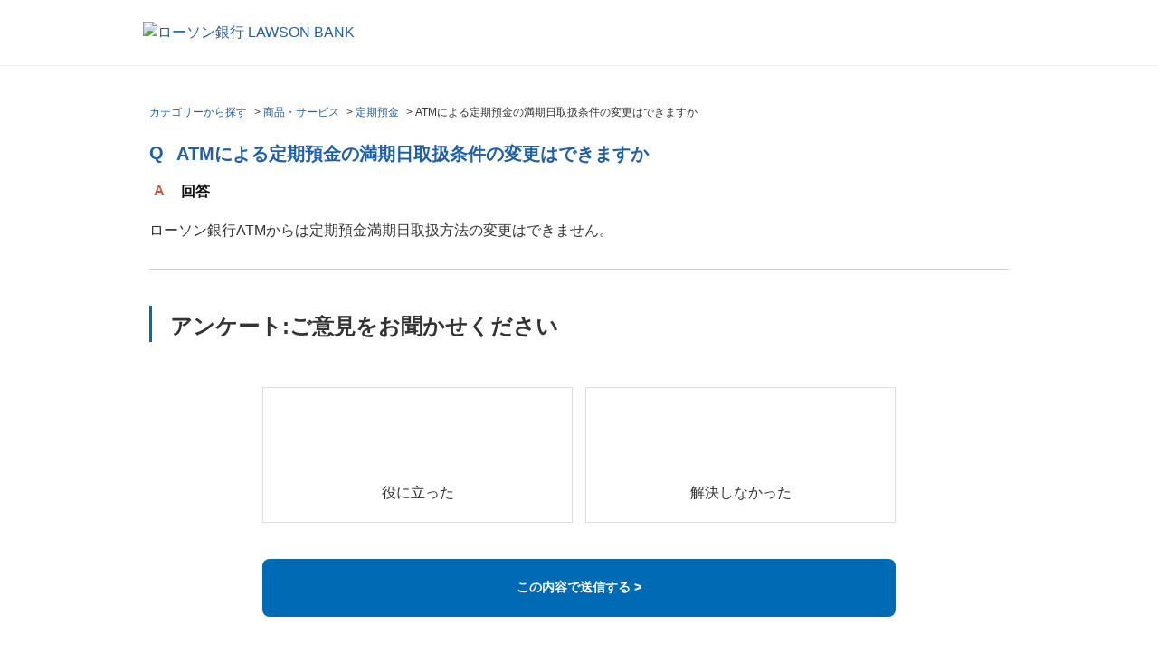

--- FILE ---
content_type: text/html; charset=utf-8
request_url: https://faq.lawsonbank.jp/faq/show/101?back=front%2Fcategory%3Asearch&category_id=26&faq_id=122&keyword=%E5%AE%9A%E6%9C%9F%E9%A0%90%E9%87%91&page=2&site_domain=default&site_id=1&sort=sort_keyword&sort_order=desc
body_size: 6868
content:
<!DOCTYPE html PUBLIC "-//W3C//DTD XHTML 1.0 Transitional//EN" "http://www.w3.org/TR/xhtml1/DTD/xhtml1-transitional.dtd">
<html xmlns="http://www.w3.org/1999/xhtml" lang="ja" xml:lang="ja">
  <head prefix="og: http://ogp.me/ns# fb: http://ogp.me/ns/fb# website: http://ogp.me/ns/website#">
    <meta property="og:title" content="ATMによる定期預金の満期日取扱条件の変" />
    <meta property="og:type" content="article" />
    <meta property="og:description" content="ローソン銀行ATMからは定期預金満期日取扱方法の変更はできません。
" />
      <meta property="og:site_name" content="ローソン銀行 | よくあるご質問" />
    <meta property="og:url" content="https://faq.lawsonbank.jp/faq/show/101?site_domain=default" />
 <meta http-equiv="content-type" content="text/html; charset=UTF-8" />
    <meta http-equiv="X-UA-Compatible" content="IE=edge,chrome=1" />
    <meta http-equiv="Pragma" content="no-cache"/>
    <meta http-equiv="Cache-Control" content="no-cache"/>
    <meta http-equiv="Expires" content="0"/>
    <meta name="description" content="ローソン銀行ATMからは定期預金満期日取扱方法の変更はできません。
" />
    <meta name="keywords" content="定期預金,商品・サービス" />
    <meta name="csrf-param" content="authenticity_token" />
<meta name="csrf-token" content="0EfF2Hi1vonRQxhDr8C556kbkE-akWJ6ZQnGWZAD1dia4mBgnuH4LsBvjBqSsLwNT5qqs3TVS4D1DBvjgdS-DA" />
    <script src="/assets/application_front_pc-70829ab258f817609cf7b092652328b6cc107d834757186420ba06bcb3c507c9.js"></script>
<script src="/assets/calendar/calendar-ja-da58e63df1424289368016b5077d61a523d45dd27a7d717739d0dbc63fa6a683.js"></script>
<script>jQuery.migrateMute = true;</script>
<script src="/assets/jquery-migrate-3.3.2.min-dbdd70f5d90839a3040d1cbe135a53ce8f7088aa7543656e7adf9591fa3782aa.js"></script>
<link rel="stylesheet" href="/assets/application_front_pc-7cab32363d9fbcfee4c18a6add9fe66228e2561d6fe655ed3c9a039bf433fbd8.css" media="all" />
<link href="/stylesheets/style.css?KoDrrnx0ApeuGEPIBt6WbG4wINa_eOGkXi3DFtKzNaFgJU4WmiBEML8015E7rpOGiLEaKlE8yF7OKB6sw2RedQ" media="all" rel="stylesheet" type="text/css" />
<link rel="stylesheet" href="https://faq.lawsonbank.jp/css/style.css?site_id=-1" media="all" />
<link rel="stylesheet" href="https://faq.lawsonbank.jp/css/style.css?site_id=1" media="all" />
<!-- Google Tag Manager -->
<script>(function(w,d,s,l,i){w[l]=w[l]||[];w[l].push({'gtm.start':
new Date().getTime(),event:'gtm.js'});var f=d.getElementsByTagName(s)[0],
j=d.createElement(s),dl=l!='dataLayer'?'&l='+l:'';j.async=true;j.src=
'https://www.googletagmanager.com/gtm.js?id='+i+dl;f.parentNode.insertBefore(j,f);
})(window,document,'script','dataLayer','GTM-M69Q9CR');</script>
<!-- End Google Tag Manager -->
    <link rel='canonical' href='https://faq.lawsonbank.jp/faq/show/101?site_domain=default'>
    <title>ATMによる定期預金の満期日取扱条件の変更はできますか | ローソン銀行 | よくあるご質問</title>
    
  </head>
  <body class="lang_size_medium" id="faq_show">
    
    <a name="top"></a>
    <div id="okw_wrapper">
<!-- Google Tag Manager (noscript) -->
<noscript><iframe src="https://www.googletagmanager.com/ns.html?id=GTM-M69Q9CR"
height="0" width="0" style="display:none;visibility:hidden"></iframe></noscript>
<!-- End Google Tag Manager (noscript) -->
<div class="headerBlock">
        <div class="headerBlock__inner">
          <a href="https://www.lawsonbank.jp/" class="headerLogo"><img src="/usr/file/attachment/img_header_logo_pc.png" alt="ローソン銀行 LAWSON BANK"></a>
        </div>
      </div>
      <div id="okw_contents">
        <div id="okw_contents_base">
          <div id="okw_contents_inner" class="clearfix">
            <div id="okw_sub_header" class="clearfix">
              <div id="login_user_name"></div>
              <ul id="fontCol" class="flo_r">
                  <li class="okw_txt">文字サイズ変更</li>
  <li class="fntSml fntSml_ja">
    <a update_flash_color="#d4e0e8" data-remote="true" href="/front/font_size?font_type=small&amp;site_domain=default">S</a>
  </li>
  <li class="fntMidOn fntMidOn_ja">
    <a update_flash_color="#d4e0e8" data-remote="true" href="/front/font_size?font_type=middle&amp;site_domain=default">M</a>
  </li>
  <li class="fntBig fntBig_ja">
    <a update_flash_color="#d4e0e8" data-remote="true" href="/front/font_size?font_type=large&amp;site_domain=default">L</a>
  </li>

              </ul>
              <ul class="okw_bread">
  <li class="okw_bread_list"><a href="/category/show/99?site_domain=default">カテゴリーから探す</a><span>&nbsp;&gt;&nbsp;</span><a href="/category/show/26?site_domain=default">商品・サービス</a><span>&nbsp;&gt;&nbsp;</span><a href="/category/show/34?site_domain=default">定期預金</a><span>&nbsp;&gt;&nbsp;</span><span>ATMによる定期預金の満期日取扱条件の変更はできますか</span></li>
</ul>
            
            </div>
            
<div class="colArea clearfix"><div class="oneCol okw_main_faq">    <!-- FAQ_CONTENTS_AREA -->
    <div class="faq_qstInf_col clearfix">
    <ul class="siteLink">
        <li class="preLink">
            <a class="back_link action_link" href="/category/search/26?back=back&amp;faq_id=101&amp;keyword=%E5%AE%9A%E6%9C%9F%E9%A0%90%E9%87%91&amp;page=2&amp;site_domain=default&amp;site_id=1&amp;sort=sort_keyword&amp;sort_order=desc">検索へ戻る</a>
        </li>
    </ul>
  <ul class="faq_dateNo flo_r">
    <li class="faq_no">No&nbsp;:&nbsp;101</li>
      <li class="faq_date">公開日時&nbsp;:&nbsp;2018/04/04 13:07</li>
        <li class="faq_print">
          <span class="icoPrint">
              <a target="_blank" href="/print/faq/101?category_id=26&amp;site_domain=default">印刷</a>
          </span>
        </li>
  </ul>
</div>
<span class="mark_area"></span>

<script type='text/javascript'>
    //<![CDATA[
    $(function() {
        $("#faq_tag_search_return_button").click(function () {
            const keywordTagsJ = JSON.stringify()
            const faqId = `${}`
            faq_popup_close_log(keywordTagsJ, faqId);
            window.close();
            return false;
        });
    });
    //]]>
</script>

<h2 class="faq_qstCont_ttl"><span class="icoQ">ATMによる定期預金の満期日取扱条件の変更はできますか</span></h2>
<div class="faq_qstCont_col">
  <dl class="faq_cate_col clearfix">
    <dt>カテゴリー&nbsp;:&nbsp;</dt>
    <dd>
      <ul>
          <li class="clearfix">
            <a href="/category/show/99?site_domain=default">カテゴリーから探す</a><span>&nbsp;&gt;&nbsp;</span><a href="/category/show/26?site_domain=default">商品・サービス</a><span>&nbsp;&gt;&nbsp;</span><a href="/category/show/34?site_domain=default">定期預金</a>
          </li>
      </ul>
    </dd>
  </dl>
</div>
<h2 class="faq_ans_bor faq_ans_ttl">
    <span class="icoA">回答</span>
</h2>
<div class="faq_ans_col">
  <div id="faq_answer_contents" class="faq_ansCont_txt clearfix">
    <div>ローソン銀行ATMからは定期預金満期日取扱方法の変更はできません。</div>

  </div>
  
</div>

<script type="text/javascript">
$(function() {
  function resetFaqCountFlag() {
    window.__faq_countup_sent__ = false;
  }

  function countUpOnce() {
    // すでに送信済みならスキップ
    if (window.__faq_countup_sent__) return;
    window.__faq_countup_sent__ = true;

    fetch("/faq/countup?site_domain=default", {
      method: "POST",
      headers: {
        "Content-Type": "application/json",
        "X-CSRF-Token": $('meta[name=csrf-token]').attr('content'),
        "X-Requested-With": "XMLHttpRequest"
      },
      body: JSON.stringify({
        faq_id: "101",
        category_id: "34"
      })
    });
  }

  countUpOnce();

  // PC タグ検索 個別のモーダルを閉じる場合
  $("#faq_show .faq_tag_search_return_button").on("click", function() {
    resetFaqCountFlag();
  });
  // PC タグ検索 全てのモーダルを閉じる場合
  $("#faq_show .faq_tag_search_close_button").on("click", function() {
    resetFaqCountFlag();
  });

  // スマホ タグ検索
  $('.faq_tag_modal_close_btn').on("click", function() {
    resetFaqCountFlag();
  });

  // PC スーパーアシスタント Colorboxモーダルを閉じる場合
  $(document).on("cbox_closed", function() {
    resetFaqCountFlag();
  });

  // スマホ スーパーアシスタント FAQ詳細から戻る場合
  $("#toggle_preview_faq").on("click", function() {
    resetFaqCountFlag();
  });
});
</script>


    <!-- /FAQ_CONTENTS_AREA -->


</div></div><div class="colArea clearfix"><div class="oneCol okw_parts_enquete">  <div class="okw_enquete_area">
    <h2 class="questioner_ttl" id="enquete_form_message">アンケート:ご意見をお聞かせください</h2>
    <div class="questioner_col">
      <form id="enquete_form" update_flash_color="#d4e0e8" action="/faq/new_faq_enquete_value?site_domain=default" accept-charset="UTF-8" data-remote="true" method="post"><input type="hidden" name="authenticity_token" value="3_MrNvbde9jLEDb0wpQrdMFzZJX9AdsH3vEdsemR4MBK2zFi0lOxX5oFUsNouC8CnISYgIgVFA2ObUP1n7lOrw" autocomplete="off" />
        <ul class="faq_form_list">
          <input value="101" autocomplete="off" type="hidden" name="faq_enquete_value[faq_id]" id="faq_enquete_value_faq_id" />
          <input value="26" autocomplete="off" type="hidden" name="faq_enquete_value[category_id]" id="faq_enquete_value_category_id" />
          <input type="hidden" name="keyword" id="keyword" value="定期預金" autocomplete="off" />
            <li>
                  <input type="radio" value="1" checked="checked" name="faq_enquete_value[enquete_id]" id="faq_enquete_value_enquete_id_1" />
              <label for="faq_enquete_value_enquete_id_1">役に立った</label>
            </li>
            <li>
                  <input type="radio" value="2" name="faq_enquete_value[enquete_id]" id="faq_enquete_value_enquete_id_2" />
              <label for="faq_enquete_value_enquete_id_2">解決しなかった</label>
            </li>
        </ul>
        <div class="questioner_submit_btn">
          <input type="submit" name="commit" value="この内容で送信する ＞" id="enquete_form_button" class="questioner_btn" />
        </div>
<input type="hidden" name="site_domain" value="default" /></form>    </div>
  </div>

</div></div><div class="colArea clearfix"><div class="oneCol okw_parts_faq_relations">  <span class="spinner"></span>

  <script type="text/javascript">
      $.ajax({
          type: 'GET',
          url: '/custom_part/faq_relations?category_id=34&id=101&site_domain=default&split=false',
          dataType: 'html',
          success: function(data) {
              $('.okw_parts_faq_relations').html(data)
          }
      });
  </script>
</div></div><div class="colArea clearfix"><div class="oneCol okw_parts_attention_keyword"><div class="ttl_col">
  <h2 class="ttl_bg"><span class="icoHot">注目のキーワード</span></h2>
</div>
<ul class="attention_keyword_list">
    <li>
      
      <a title="カード" href="/category/search/34?keyword=%E3%82%AB%E3%83%BC%E3%83%89&amp;site_domain=default">カード</a>
    </li>
    <li>
      <span>|</span>
      <a title="ATM" href="/category/search/34?keyword=ATM&amp;site_domain=default">ATM</a>
    </li>
    <li>
      <span>|</span>
      <a title="手数料" href="/category/search/34?keyword=%E6%89%8B%E6%95%B0%E6%96%99&amp;site_domain=default">手数料</a>
    </li>
    <li>
      <span>|</span>
      <a title="振込" href="/category/search/34?keyword=%E6%8C%AF%E8%BE%BC&amp;site_domain=default">振込</a>
    </li>
    <li>
      <span>|</span>
      <a title="口座" href="/category/search/34?keyword=%E5%8F%A3%E5%BA%A7&amp;site_domain=default">口座</a>
    </li>
    <li>
      <span>|</span>
      <a title="ワンタイムパスワード" href="/category/search/34?keyword=%E3%83%AF%E3%83%B3%E3%82%BF%E3%82%A4%E3%83%A0%E3%83%91%E3%82%B9%E3%83%AF%E3%83%BC%E3%83%89&amp;site_domain=default">ワンタイムパスワード</a>
    </li>
    <li>
      <span>|</span>
      <a title="キャッシュカード" href="/category/search/34?keyword=%E3%82%AD%E3%83%A3%E3%83%83%E3%82%B7%E3%83%A5%E3%82%AB%E3%83%BC%E3%83%89&amp;site_domain=default">キャッシュカード</a>
    </li>
    <li>
      <span>|</span>
      <a title="口座開設" href="/category/search/34?keyword=%E5%8F%A3%E5%BA%A7%E9%96%8B%E8%A8%AD&amp;site_domain=default">口座開設</a>
    </li>
    <li>
      <span>|</span>
      <a title="定期預金" href="/category/search/34?keyword=%E5%AE%9A%E6%9C%9F%E9%A0%90%E9%87%91&amp;site_domain=default">定期預金</a>
    </li>
    <li>
      <span>|</span>
      <a title="解約" href="/category/search/34?keyword=%E8%A7%A3%E7%B4%84&amp;site_domain=default">解約</a>
    </li>
</ul></div></div><div class="colArea clearfix"><div class="oneCol okw_parts_category">  <div class="ttl_col"><h2 class="ttl_bg"><span class="icoCate">カテゴリーから探す</span></h2></div>
  <div class="cateList_area">
        <ul class="clearfix cateList_box">
        <li class="cateList clearfix cateList_2line">
          
          <div class="cate_middle">
            <a href="/category/show/2?site_domain=default">各種お手続き<span class="cate_count">(135件)</span></a>
          </div>
                <ul class="cate_small clearfix">
                    <li class="cate_borR">
                      <a href="/category/show/3?site_domain=default">ご契約者番号の確認<span class="cate_count">(6件)</span></a>
                    </li>
                    <li class="cate_borR">
                      <span class="cateSepa">|</span><a href="/category/show/4?site_domain=default">ログインパスワードの変更・再登録<span class="cate_count">(7件)</span></a>
                    </li>
                    <li class="cate_borR">
                      <span class="cateSepa">|</span><a href="/category/show/5?site_domain=default">キャッシュカード紛失・盗難<span class="cate_count">(3件)</span></a>
                    </li>
                    <li class="cate_borR">
                      <span class="cateSepa">|</span><a href="/category/show/6?site_domain=default">キャッシュカード暗証番号の変更・再登録<span class="cate_count">(4件)</span></a>
                    </li>
                    <li class="cate_borR">
                      <span class="cateSepa">|</span><a href="/category/show/7?site_domain=default">キャッシュカードの再発行<span class="cate_count">(9件)</span></a>
                    </li>
                    <li class="cate_borR">
                      <span class="cateSepa">|</span><a href="/category/show/8?site_domain=default">ダイレクトパスワードの変更・再登録<span class="cate_count">(6件)</span></a>
                    </li>
                    <li class="cate_borR">
                      <span class="cateSepa">|</span><a href="/category/show/9?site_domain=default">住所・連絡先（電話番号）の変更<span class="cate_count">(13件)</span></a>
                    </li>
                    <li class="cate_borR">
                      <span class="cateSepa">|</span><a href="/category/show/11?site_domain=default">お客さまの声<span class="cate_count">(8件)</span></a>
                    </li>
                    <li class="cate_borR">
                      <span class="cateSepa">|</span><a href="/category/show/314?site_domain=default">氏名変更<span class="cate_count">(1件)</span></a>
                    </li>
                    <li class="cate_borR">
                      <span class="cateSepa">|</span><a href="/category/show/315?site_domain=default">取引限度額の変更<span class="cate_count">(4件)</span></a>
                    </li>
                    <li class="cate_borR">
                      <span class="cateSepa">|</span><a href="/category/show/316?site_domain=default">Eメールアドレスの登録・変更<span class="cate_count">(15件)</span></a>
                    </li>
                    <li class="cate_borR">
                      <span class="cateSepa">|</span><a href="/category/show/317?site_domain=default">ワンタイムパスワードに関するお手続き<span class="cate_count">(21件)</span></a>
                    </li>
                    <li class="cate_borR">
                      <span class="cateSepa">|</span><a href="/category/show/318?site_domain=default">残高証明書の発行<span class="cate_count">(4件)</span></a>
                    </li>
                    <li class="cate_borR">
                      <span class="cateSepa">|</span><a href="/category/show/319?site_domain=default">取引推移一覧表の発行<span class="cate_count">(3件)</span></a>
                    </li>
                    <li class="cate_borR">
                      <span class="cateSepa">|</span><a href="/category/show/320?site_domain=default">相続のお手続き<span class="cate_count">(3件)</span></a>
                    </li>
                    <li class="cate_borR">
                      <span class="cateSepa">|</span><a href="/category/show/321?site_domain=default">口座のご解約<span class="cate_count">(2件)</span></a>
                    </li>
                    <li class="cate_borR">
                      <span class="cateSepa">|</span><a href="/category/show/358?site_domain=default">在留カード等の提出<span class="cate_count">(9件)</span></a>
                    </li>
                    <li class="cate_borR">
                      <span class="cateSepa">|</span><a href="/category/show/380?site_domain=default">本人確認書類<span class="cate_count">(2件)</span></a>
                    </li>
                    <li class="cate_borR">
                      <span class="cateSepa">|</span><a href="/category/show/381?site_domain=default">マイナンバー（個人番号）・マイナンバーカードについて<span class="cate_count">(13件)</span></a>
                    </li>
                    <li class="">
                      <span class="cateSepa">|</span><a href="/category/show/387?site_domain=default">公金受取口座について<span class="cate_count">(2件)</span></a>
                    </li>
                </ul>
        </li>
        <li class="cateList clearfix cateList_2line">
          
          <div class="cate_middle">
            <a href="/category/show/12?site_domain=default">ATMを使う<span class="cate_count">(96件)</span></a>
          </div>
                <ul class="cate_small clearfix">
                    <li class="cate_borR">
                      <a href="/category/show/13?site_domain=default">ローソン銀行ATM検索<span class="cate_count">(3件)</span></a>
                    </li>
                    <li class="cate_borR">
                      <span class="cateSepa">|</span><a href="/category/show/14?site_domain=default">ATMの操作方法<span class="cate_count">(29件)</span></a>
                    </li>
                    <li class="cate_borR">
                      <span class="cateSepa">|</span><a href="/category/show/16?site_domain=default">ATMで使えるカード（銀行）<span class="cate_count">(10件)</span></a>
                    </li>
                    <li class="cate_borR">
                      <span class="cateSepa">|</span><a href="/category/show/24?site_domain=default">ATMで使えるカード（クレジットカードなど）<span class="cate_count">(3件)</span></a>
                    </li>
                    <li class="cate_borR">
                      <span class="cateSepa">|</span><a href="/category/show/15?site_domain=default">振込<span class="cate_count">(1件)</span></a>
                    </li>
                    <li class="cate_borR">
                      <span class="cateSepa">|</span><a href="/category/show/349?site_domain=default">ATMスタンプカード<span class="cate_count">(17件)</span></a>
                    </li>
                    <li class="cate_borR">
                      <span class="cateSepa">|</span><a href="/category/show/376?site_domain=default">お問い合わせ<span class="cate_count">(2件)</span></a>
                    </li>
                    <li class="">
                      <span class="cateSepa">|</span><a href="/category/show/386?site_domain=default">ぽんたまATM<span class="cate_count">(31件)</span></a>
                    </li>
                </ul>
        </li>
        </ul>
        <ul class="clearfix cateList_box">
        <li class="cateList clearfix cateList_2line">
          
          <div class="cate_middle">
            <a href="/category/show/26?site_domain=default">商品・サービス<span class="cate_count">(292件)</span></a>
          </div>
                <ul class="cate_small clearfix">
                    <li class="cate_borR">
                      <a href="/category/show/27?site_domain=default">お振込み<span class="cate_count">(70件)</span></a>
                    </li>
                    <li class="cate_borR">
                      <span class="cateSepa">|</span><a href="/category/show/29?site_domain=default">ローソン銀行ダイレクトのお取り引きについて<span class="cate_count">(103件)</span></a>
                    </li>
                    <li class="cate_borR">
                      <span class="cateSepa">|</span><a href="/category/show/30?site_domain=default">ローソン銀行ダイレクトアプリ<span class="cate_count">(8件)</span></a>
                    </li>
                    <li class="cate_borR">
                      <span class="cateSepa">|</span><a href="/category/show/31?site_domain=default">ネット入金サービス<span class="cate_count">(17件)</span></a>
                    </li>
                    <li class="cate_borR">
                      <span class="cateSepa">|</span><a href="/category/show/322?site_domain=default">Eメール通知サービス<span class="cate_count">(17件)</span></a>
                    </li>
                    <li class="cate_borR">
                      <span class="cateSepa">|</span><a href="/category/show/33?site_domain=default">普通預金<span class="cate_count">(14件)</span></a>
                    </li>
                    <li class="cate_borR">
                      <span class="cateSepa">|</span><a href="/category/show/34?site_domain=default">定期預金<span class="cate_count">(43件)</span></a>
                    </li>
                    <li class="cate_borR">
                      <span class="cateSepa">|</span><a href="/category/show/382?site_domain=default">取扱商品のご確認<span class="cate_count">(14件)</span></a>
                    </li>
                    <li class="">
                      <span class="cateSepa">|</span><a href="/category/show/383?site_domain=default">ローソン銀行のご利用について<span class="cate_count">(6件)</span></a>
                    </li>
                </ul>
        </li>
        <li class="cateList clearfix cateList_2line">
          
          <div class="cate_middle">
            <a href="/category/show/328?site_domain=default">即時口座決済サービス<span class="cate_count">(32件)</span></a>
          </div>
                <ul class="cate_small clearfix">
                    <li class="cate_borR">
                      <a href="/category/show/329?site_domain=default">即時口座決済サービスのご案内<span class="cate_count">(5件)</span></a>
                    </li>
                    <li class="cate_borR">
                      <span class="cateSepa">|</span><a href="/category/show/330?site_domain=default">初回登録<span class="cate_count">(11件)</span></a>
                    </li>
                    <li class="cate_borR">
                      <span class="cateSepa">|</span><a href="/category/show/331?site_domain=default">即時口座決済サービスのお取引について<span class="cate_count">(9件)</span></a>
                    </li>
                    <li class="cate_borR">
                      <span class="cateSepa">|</span><a href="/category/show/332?site_domain=default">即時口座決済サービスの利用停止・ご解約<span class="cate_count">(3件)</span></a>
                    </li>
                    <li class="">
                      <span class="cateSepa">|</span><a href="/category/show/333?site_domain=default">安心・安全のために<span class="cate_count">(4件)</span></a>
                    </li>
                </ul>
        </li>
        </ul>
        <ul class="clearfix cateList_box">
        <li class="cateList clearfix cateList_2line">
          
          <div class="cate_middle">
            <a href="/category/show/336?site_domain=default">スマホATM<span class="cate_count">(12件)</span></a>
          </div>
                <ul class="cate_small clearfix">
                    <li class="cate_borR">
                      <a href="/category/show/337?site_domain=default">スマホATMのお取引<span class="cate_count">(3件)</span></a>
                    </li>
                    <li class="cate_borR">
                      <span class="cateSepa">|</span><a href="/category/show/338?site_domain=default">スマホATMのご利用方法<span class="cate_count">(3件)</span></a>
                    </li>
                    <li class="">
                      <span class="cateSepa">|</span><a href="/category/show/339?site_domain=default">スマホATMのご案内<span class="cate_count">(6件)</span></a>
                    </li>
                </ul>
        </li>
        <li class="cateList clearfix cateList_2line">
          
          <div class="cate_middle">
            <a href="/category/show/340?site_domain=default">ATMチャージ・ATM払戻サービス<span class="cate_count">(21件)</span></a>
          </div>
                <ul class="cate_small clearfix">
                    <li class="cate_borR">
                      <a href="/category/show/341?site_domain=default">ATMチャージ・ATM払戻サービスのご案内<span class="cate_count">(5件)</span></a>
                    </li>
                    <li class="cate_borR">
                      <span class="cateSepa">|</span><a href="/category/show/342?site_domain=default">ATMチャージ・ATM払戻サービスのお取引きについて<span class="cate_count">(15件)</span></a>
                    </li>
                    <li class="">
                      <span class="cateSepa">|</span><a href="/category/show/343?site_domain=default">安心・安全のために<span class="cate_count">(1件)</span></a>
                    </li>
                </ul>
        </li>
        </ul>
        <ul class="clearfix cateList_box">
        <li class="cateList clearfix cateList_2line">
          
          <div class="cate_middle">
            <a href="/category/show/45?site_domain=default">ポイントサービス<span class="cate_count">(12件)</span></a>
          </div>
        </li>
        <li class="cateList clearfix cateList_2line">
          
          <div class="cate_middle">
            <a href="/category/show/46?site_domain=default">金利・手数料・その他<span class="cate_count">(14件)</span></a>
          </div>
                <ul class="cate_small clearfix">
                    <li class="cate_borR">
                      <a href="/category/show/47?site_domain=default">金利一覧<span class="cate_count">(1件)</span></a>
                    </li>
                    <li class="cate_borR">
                      <span class="cateSepa">|</span><a href="/category/show/48?site_domain=default">手数料一覧<span class="cate_count">(9件)</span></a>
                    </li>
                    <li class="">
                      <span class="cateSepa">|</span><a href="/category/show/334?site_domain=default">その他<span class="cate_count">(4件)</span></a>
                    </li>
                </ul>
        </li>
        </ul>
        <ul class="clearfix cateList_box">
        <li class="cateList clearfix cateList_2line">
          
          <div class="cate_middle">
            <a href="/category/show/52?site_domain=default">口座開設<span class="cate_count">(71件)</span></a>
          </div>
                <ul class="cate_small clearfix">
                    <li class="cate_borR">
                      <a href="/category/show/54?site_domain=default">ローソン銀行口座のメリット<span class="cate_count">(1件)</span></a>
                    </li>
                    <li class="cate_borR">
                      <span class="cateSepa">|</span><a href="/category/show/55?site_domain=default">口座開設の流れ<span class="cate_count">(47件)</span></a>
                    </li>
                    <li class="cate_borR">
                      <span class="cateSepa">|</span><a href="/category/show/56?site_domain=default">ローソン銀行 口座開設アプリのご案内<span class="cate_count">(17件)</span></a>
                    </li>
                    <li class="">
                      <span class="cateSepa">|</span><a href="/category/show/57?site_domain=default">キャッシュカードのご案内<span class="cate_count">(6件)</span></a>
                    </li>
                </ul>
        </li>
        <li class="cateList clearfix cateList_2line">
          
          <div class="cate_middle">
            <a href="/category/show/58?site_domain=default">ご利用ガイド<span class="cate_count">(25件)</span></a>
          </div>
                <ul class="cate_small clearfix">
                    <li class="cate_borR">
                      <a href="/category/show/59?site_domain=default">初回登録<span class="cate_count">(2件)</span></a>
                    </li>
                    <li class="cate_borR">
                      <span class="cateSepa">|</span><a href="/category/show/60?site_domain=default">ログイン<span class="cate_count">(9件)</span></a>
                    </li>
                    <li class="">
                      <span class="cateSepa">|</span><a href="/category/show/63?site_domain=default">普通預金 入出金明細照会・取引状況照会<span class="cate_count">(14件)</span></a>
                    </li>
                </ul>
        </li>
        </ul>
        <ul class="clearfix cateList_box">
        <li class="cateList clearfix cateList_2line">
          
          <div class="cate_middle">
            <a href="/category/show/83?site_domain=default">各種方針・規定集等<span class="cate_count">(63件)</span></a>
          </div>
                <ul class="cate_small clearfix">
                    <li class="cate_borR">
                      <a href="/category/show/84?site_domain=default">障がいのあるお客さまへ<span class="cate_count">(2件)</span></a>
                    </li>
                    <li class="cate_borR">
                      <span class="cateSepa">|</span><a href="/category/show/85?site_domain=default">ローソン銀行に対する苦情・相談<span class="cate_count">(20件)</span></a>
                    </li>
                    <li class="cate_borR">
                      <span class="cateSepa">|</span><a href="/category/show/86?site_domain=default">個人情報保護方針<span class="cate_count">(1件)</span></a>
                    </li>
                    <li class="cate_borR">
                      <span class="cateSepa">|</span><a href="/category/show/87?site_domain=default">個人情報のお取扱について<span class="cate_count">(2件)</span></a>
                    </li>
                    <li class="cate_borR">
                      <span class="cateSepa">|</span><a href="/category/show/96?site_domain=default">このサイトのご利用について<span class="cate_count">(15件)</span></a>
                    </li>
                    <li class="cate_borR">
                      <span class="cateSepa">|</span><a href="/category/show/97?site_domain=default">セキュリティについて<span class="cate_count">(20件)</span></a>
                    </li>
                    <li class="">
                      <span class="cateSepa">|</span><a href="/category/show/98?site_domain=default">預金保険制度について<span class="cate_count">(3件)</span></a>
                    </li>
                </ul>
        </li>
        <li class="cateList clearfix cateList_2line">
          
          <div class="cate_middle">
            <a href="/category/show/35?site_domain=default">クレジットカード<span class="cate_count">(393件)</span></a>
          </div>
                <ul class="cate_small clearfix">
                    <li class="cate_borR">
                      <a href="/category/show/38?site_domain=default">トラブル・お困りの方<span class="cate_count">(63件)</span></a>
                    </li>
                    <li class="cate_borR">
                      <span class="cateSepa">|</span><a href="/category/show/41?site_domain=default">ご入会条件・ご入会の流れ<span class="cate_count">(27件)</span></a>
                    </li>
                    <li class="cate_borR">
                      <span class="cateSepa">|</span><a href="/category/show/357?site_domain=default">お客様情報の照会・変更<span class="cate_count">(37件)</span></a>
                    </li>
                    <li class="cate_borR">
                      <span class="cateSepa">|</span><a href="/category/show/353?site_domain=default">お支払い方法<span class="cate_count">(53件)</span></a>
                    </li>
                    <li class="cate_borR">
                      <span class="cateSepa">|</span><a href="/category/show/37?site_domain=default">ご利用について<span class="cate_count">(125件)</span></a>
                    </li>
                    <li class="cate_borR">
                      <span class="cateSepa">|</span><a href="/category/show/36?site_domain=default">Pontaポイントをためる・つかう<span class="cate_count">(16件)</span></a>
                    </li>
                    <li class="cate_borR">
                      <span class="cateSepa">|</span><a href="/category/show/40?site_domain=default">セキュリティについて<span class="cate_count">(17件)</span></a>
                    </li>
                    <li class="cate_borR">
                      <span class="cateSepa">|</span><a href="/category/show/355?site_domain=default">退会（解約）について<span class="cate_count">(4件)</span></a>
                    </li>
                    <li class="">
                      <span class="cateSepa">|</span><a href="/category/show/356?site_domain=default">会員専用WEBサービス<span class="cate_count">(51件)</span></a>
                    </li>
                </ul>
        </li>
        </ul>
  </div>

</div></div><div class="colArea clearfix"><div class="oneCol okw_parts_usr_14"><div class="cate_middle">
<a href="/">トップページへ戻る</a>
</div></div></div><div class="colArea clearfix"><div class="oneCol okw_parts_usr_36"><script>
$(function() {
  $("#enquete_form_button").val("この内容で送信する >");
});
</script></div></div><div class="colArea clearfix"><div class="oneCol okw_parts_usr_37"><script>

$(function() {
$(".cateList_box .cate_middle a:contains('クレジットカード')").parent("div").parent("li").hide();


$("#category35").parent("div").parent("div").parent("li").hide();
});
</script></div></div><p class="topLink"><a href="#top">TOPへ</a></p>
<script type="text/javascript">
$(function() {
  function resetFaqCountFlag() {
    window.__faq_countup_sent__ = false;
  }

  function countUpOnce() {
    // すでに送信済みならスキップ
    if (window.__faq_countup_sent__) return;
    window.__faq_countup_sent__ = true;

    fetch("/faq/countup?site_domain=default", {
      method: "POST",
      headers: {
        "Content-Type": "application/json",
        "X-CSRF-Token": $('meta[name=csrf-token]').attr('content'),
        "X-Requested-With": "XMLHttpRequest"
      },
      body: JSON.stringify({
        faq_id: "101",
        category_id: "34"
      })
    });
  }

  countUpOnce();

  // PC タグ検索 個別のモーダルを閉じる場合
  $("#faq_show .faq_tag_search_return_button").on("click", function() {
    resetFaqCountFlag();
  });
  // PC タグ検索 全てのモーダルを閉じる場合
  $("#faq_show .faq_tag_search_close_button").on("click", function() {
    resetFaqCountFlag();
  });

  // スマホ タグ検索
  $('.faq_tag_modal_close_btn').on("click", function() {
    resetFaqCountFlag();
  });

  // PC スーパーアシスタント Colorboxモーダルを閉じる場合
  $(document).on("cbox_closed", function() {
    resetFaqCountFlag();
  });

  // スマホ スーパーアシスタント FAQ詳細から戻る場合
  $("#toggle_preview_faq").on("click", function() {
    resetFaqCountFlag();
  });
});
</script>


          </div>
        </div>
      </div>
<div class="footerBlock">
        <div class="footerBlock__copyright">
          <p class="footerBlock__code">金融機関コード（銀行コード）：0042</p>
          <p class="u-en">Copyright  &copy; Lawson Bank, Inc. All Rights Reserved.</p>
        </div>
      </div>
<script src="/usr/file/attachment/default.js"></script>      <div id="okw_footer_default" class="clearfix">
        <p id="okw_logo_footer" class="flo_r logo_footer">
          <a href="https://aisaas.pkshatech.com/faq/" target="_blank">PKSHA FAQ logo</a>
        </p>
      </div>
    </div>


  </body>
</html>


--- FILE ---
content_type: text/html; charset=utf-8
request_url: https://faq.lawsonbank.jp/custom_part/faq_relations?category_id=34&id=101&site_domain=default&split=false
body_size: 505
content:
    <div class="ttl_col"><h2 class="ttl_bg"><span class="icoFaq">関連するFAQ</span></h2></div>
    <ul class="faq_relate_list">
        <li class="faq_list_bg1 Q_sml">
          <a title="満期日が休日の場合はどうなりますか" href="/faq/show/102?category_id=34&amp;site_domain=default">満期日が休日の場合はどうなりますか</a>
        </li>
        <li class="faq_list_bg2 Q_sml">
          <a title="定期預金の期限前解約は、いくらまでできますか" href="/faq/show/106?category_id=34&amp;site_domain=default">定期預金の期限前解約は、いくらまでできますか</a>
        </li>
        <li class="faq_list_bg1 Q_sml">
          <a title="定期預金を期限前解約したいときはどうすればいいですか" href="/faq/show/108?category_id=34&amp;site_domain=default">定期預金を期限前解約したいときはどうすればいいですか</a>
        </li>
        <li class="faq_list_bg2 Q_sml">
          <a title="ローソン銀行ATMで定期預金へ預入れできますか" href="/faq/show/142?category_id=34&amp;site_domain=default">ローソン銀行ATMで定期預金へ預入れできますか</a>
        </li>
        <li class="faq_list_bg1 Q_sml">
          <a title="定期預金の期限前解約はできますか" href="/faq/show/107?category_id=34&amp;site_domain=default">定期預金の期限前解約はできますか</a>
        </li>
    </ul>



--- FILE ---
content_type: text/css
request_url: https://faq.lawsonbank.jp/css/style.css?site_id=1
body_size: 429
content:
.u-hidden-pc{
  display:none;
}
.e-link__icon, .m-news__icon {
  width: 20px;
  height: 20px;
  margin-left: 4px;
  vertical-align: top;
}
.u-c--red {
  color: #D05539 !important;
}

.hdq_finish_msg_mark{
  display:none;
}
.u-c--blue {
  color: #1F5FA8 !important;
}
.u-hidden-pc{
  display:none;
}
.u-font--bold{
  font-weight: bold !important;
}
.u-font--under{
  text-decoration: underline;
}
.u-center{
  text-align:center;
}
.ttl_bg_h1{
    line-height: 1.5;
    letter-spacing: 0.03em;
    font-size: 28px;
    font-weight: normal;
}
.oneCol, .twoCol {
    margin-bottom: 40px;
}
.ttl_col {
    margin-bottom: 30px;
}
#kv-top-banner {
  margin-top:-40px;
}
#k_search_description{
    display: block;
}
.oneCol, .twoCol {
    margin-bottom: 40px;
}
.ttl_col {
    margin-bottom: 30px;
}
.twoCol .search_frmArea .keyword_frmbtn{
    background: #1F5FA8!important;
    color: white;
    font-weight: bold;
}